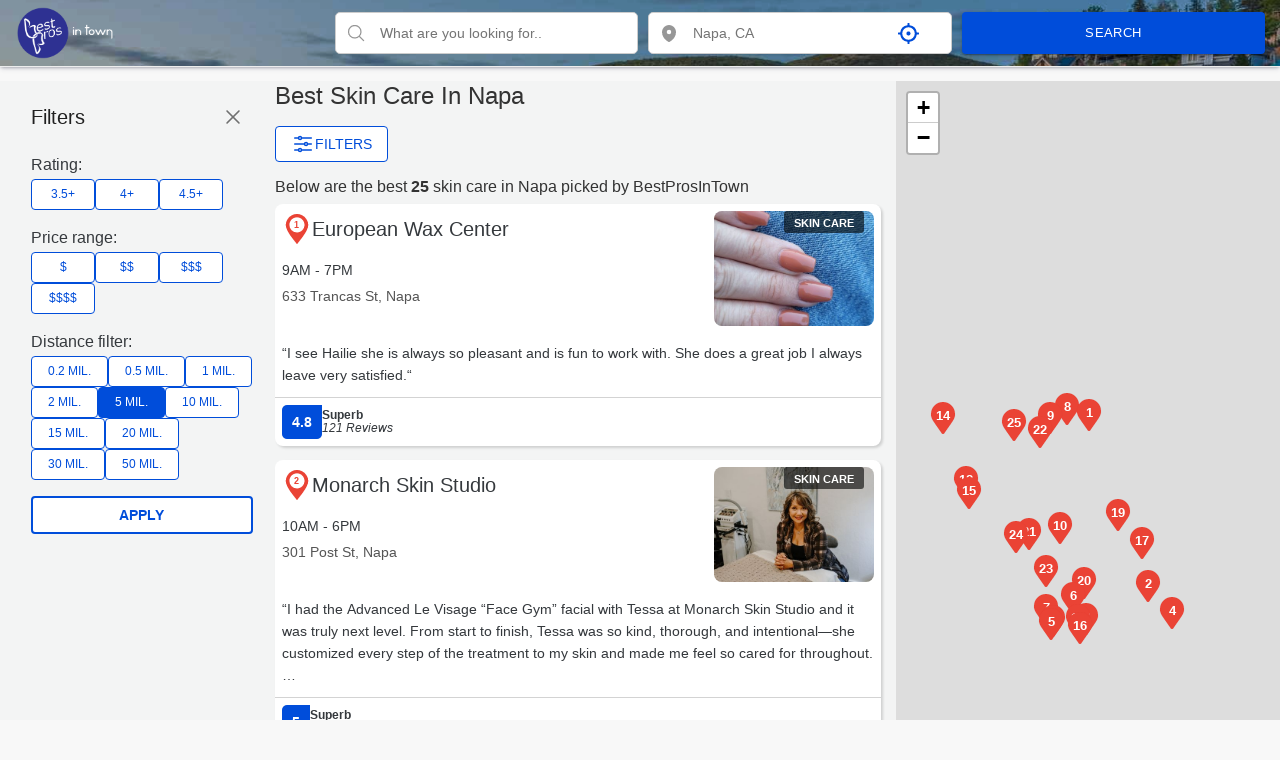

--- FILE ---
content_type: application/javascript
request_url: https://www.bestprosintown.com/js/bestpros/clicky.js
body_size: -185
content:
var clicky_site_ids = clicky_site_ids || [];
clicky_site_ids.push(101189470);
(function() {
    var s = document.createElement('script');
    s.type = 'text/javascript';
    s.async = true;
    s.src = '//static.getclicky.com/js';
    ( document.getElementsByTagName('head')[0] || document.getElementsByTagName('body')[0] ).appendChild( s );
})();